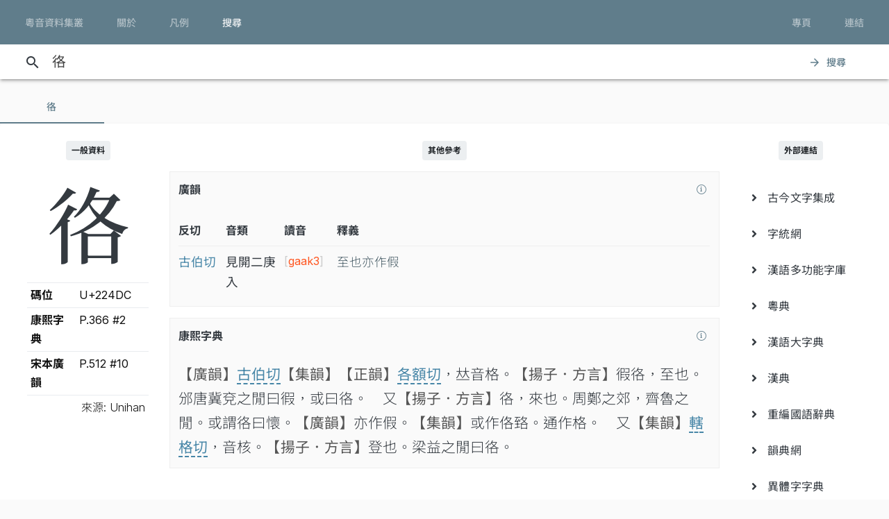

--- FILE ---
content_type: text/html; charset=UTF-8
request_url: https://jyut.net/query?q=%F0%A2%93%9C
body_size: 6865
content:




<!DOCTYPE html>
<html lang="zh-Hant-HK">
<head>
    <meta charset="utf-8">
    <title>“𢓜”的粵語讀音 - 粵音資料集叢</title>
    <meta name="viewport" content="width=device-width, initial-scale=1">

            <meta name="Description" content="“𢓜”的粵語讀音"/>
        <meta name="google" content="notranslate"/>

                <meta property="og:type" content="website"/>
        <meta property="og:title" content="粵音資料集叢"/>

        <meta property="og:image" content="/images/cover.png"/>
        <meta property="og:image:width" content="1800"/>
        <meta property="og:image:height" content="945"/>

        <meta property="og:description" content="“𢓜”的粵語讀音"/>
    
    <link rel="manifest" href="/manifest.json">
    <meta name="theme-color" content="#677d89">

    <link rel="shortcut icon" href="/icons/favicon.png">
    <link rel="apple-touch-icon" href="/icons/touchicon-180.png">
    <meta name="apple-mobile-web-app-status-bar-style" content="default">

            <link rel="preconnect" href="https://fonts.googleapis.com" crossorigin>
        <link as="style"
              href="https://fonts.googleapis.com/css2?family=Inter:wght@100..900&family=Inconsolata:wdth,wght@50..200,200..900&display=swap"
              rel="preload">
        <link as="style" rel="preload" href="https://fonts.googleapis.com/icon?family=Material+Icons">
        <link as="style" rel="preload" href="https://cdn.jsdelivr.net/npm/chiron-sung-hk-webfont@latest/css/vf.min.css">
        <link as="style" rel="preload" href="https://cdn.jsdelivr.net/npm/chiron-hei-hk-webfont@latest/css/vf.min.css">

        <link href="https://fonts.googleapis.com/css2?family=Inter:wght@100..900&family=Inconsolata:wdth,wght@50..200,200..900&display=swap"
              rel="stylesheet">

        <link rel="stylesheet" href="https://fonts.googleapis.com/icon?family=Material+Icons">

        <link rel="stylesheet" href="https://cdn.jsdelivr.net/npm/chiron-sung-hk-webfont@latest/css/vf.min.css">
        <link rel="stylesheet" href="https://cdn.jsdelivr.net/npm/chiron-hei-hk-webfont@latest/css/vf.min.css">

        <link rel="stylesheet" href="/build/app.40ab3cb0.css" data-turbo-track="reload">
    
    <script src="/build/runtime.f82f4939.js" defer data-turbo-track="reload"></script><script src="/build/635.c36b9c42.js" defer data-turbo-track="reload"></script><script src="/build/app.d59496f3.js" defer data-turbo-track="reload"></script>

                                                                                                            
            <!-- Google tag (gtag.js) -->
    <script async src="https://www.googletagmanager.com/gtag/js?id=G-5EHGSBQ0YR"></script>
    <script>
        window.dataLayer = window.dataLayer || [];

        function gtag() {
            dataLayer.push(arguments);
        }

        gtag('js', new Date());

        gtag('config', 'G-5EHGSBQ0YR');
    </script>
    
    </head>
<body id="page-query">
    
    <header class="mdc-top-app-bar inner" data-controller="top-app-bar">
        <div class="mdc-top-app-bar__row">
            <nav class="mdc-top-app-bar__section mdc-top-app-bar__section--align-start">
                                                                                                    <a href="/"
                       class="mdc-button mdc-button--top">
                        <div class="mdc-button__ripple"></div>
                        <span class="mdc-button__label">粵音資料集叢</span>
                    </a>
                                                                                                    <a href="/about"
                       class="mdc-button mdc-button--top">
                        <div class="mdc-button__ripple"></div>
                        <span class="mdc-button__label">關於</span>
                    </a>
                                                                                                    <a href="/usage"
                       class="mdc-button mdc-button--top">
                        <div class="mdc-button__ripple"></div>
                        <span class="mdc-button__label">凡例</span>
                    </a>
                                                                                                    <a href="/search"
                       class="mdc-button mdc-button--top active">
                        <div class="mdc-button__ripple"></div>
                        <span class="mdc-button__label">搜尋</span>
                    </a>
                            </nav>
            <section class="mdc-top-app-bar__section mdc-top-app-bar__section--align-end d-none d-xl-flex d-lg-flex
        d-md-flex"
                     role="toolbar">

                <div data-controller="dropdown-menu">
                    <button href="#" class="mdc-button mdc-button--top menu-button" data-menu="menu-book-links"
                            data-dropdown-menu-target="button"
                    >
                        <div class="mdc-button__ripple"></div>
                        <span class="mdc-button__label">專頁</span>
                    </button>
                    <div class="mdc-menu-surface--anchor">
                        <div class="mdc-menu mdc-menu-surface" tabindex="-1" id="menu-book-links"
                             data-dropdown-menu-target="menu"
                        >

                            
                            <ul class="mdc-list" role="menu" aria-hidden="true">
                                                                    <li class="mdc-list-item" role="menuitem" data-href="//lee1914.jyut.net"
                                        tabindex="-1">
                                        <span class="mdc-list-item__ripple"></span>
                                        <span class="mdc-list-item__text">分部分音廣話九聲字宗
                                            <small>(1914)</small></span>
                                    </li>
                                                                    <li class="mdc-list-item" role="menuitem" data-href="//lee1916.jyut.net"
                                        tabindex="-1">
                                        <span class="mdc-list-item__ripple"></span>
                                        <span class="mdc-list-item__text">廣話國語一貫未定稿
                                            <small>(1916)</small></span>
                                    </li>
                                                                    <li class="mdc-list-item" role="menuitem" data-href="//chiu1931.jyut.net"
                                        tabindex="-1">
                                        <span class="mdc-list-item__ripple"></span>
                                        <span class="mdc-list-item__text">民衆識字粵語拼音字彙
                                            <small>(1931)</small></span>
                                    </li>
                                                                    <li class="mdc-list-item" role="menuitem" data-href="//chan1939.jyut.net"
                                        tabindex="-1">
                                        <span class="mdc-list-item__ripple"></span>
                                        <span class="mdc-list-item__text">道漢字音
                                            <small>(1939)</small></span>
                                    </li>
                                                                    <li class="mdc-list-item" role="menuitem" data-href="//ile1992.jyut.net"
                                        tabindex="-1">
                                        <span class="mdc-list-item__ripple"></span>
                                        <span class="mdc-list-item__text">常用字廣州話讀音表
                                            <small>(1992)</small></span>
                                    </li>
                                                            </ul>
                        </div>
                    </div>
                </div>
                <div data-controller="dropdown-menu">
                    <button href="#" class="mdc-button mdc-button--top menu-button" data-menu="menu-other-links"
                            data-dropdown-menu-target="button"
                    >
                        <div class="mdc-button__ripple"></div>
                        <span class="mdc-button__label">連結</span>
                    </button>
                    <div class="mdc-menu-surface--anchor">
                        <div class="mdc-menu mdc-menu-surface" tabindex="-1" id="menu-other-links"
                             data-dropdown-menu-target="menu"
                        >

                            
                            <ul class="mdc-list" role="menu" aria-hidden="true">
                                                                                                            <li class="mdc-list-item" role="menuitem" data-href="http://www.savepropercantonese.com/"
                                            tabindex="-1">
                                            <span class="mdc-list-item__ripple"></span>
                                            <span class="mdc-list-item__text">解．救．正讀</span>
                                        </li>
                                                                                                                                                <li class="mdc-list-item" role="menuitem" data-href="https://github.com/jyutnet/cantonese-books-data"
                                            tabindex="-1">
                                            <span class="mdc-list-item__ripple"></span>
                                            <span class="mdc-list-item__text">Github 檔案庫（典籍資料檔）</span>
                                        </li>
                                                                                                </ul>
                        </div>
                    </div>
                </div>


            </section>
        </div>
    </header>

    <div class="mdc-top-app-bar--fixed-adjust">
                    <div class="elevation-demo-surface mdc-elevation--z3 search-box" id="search-bar"
                 data-controller="search"
                 data-search-validate-value="/validate"
            >
                <div class="container">
                    <i class="material-icons mdc-button__icon" aria-hidden="true">search</i>
                    <!--<div id="qbox">-->
                                                            <input placeholder="輸入要查詢的字（最多 20 個）或搜尋條件" maxlength="100"
                           value="𢓜"
                           id="search-query"
                           data-action="keyup->search#queryKeyup mouseover->search#queryMouseOver"
                           data-search-target="query"
                    >
                    <!--</div>-->
                    <button class="mdc-button" id="search-submit"
                            data-action="search#go"
                    >
                        <i class="material-icons mdc-button__icon" aria-hidden="true">arrow_forward</i>
                        <div class="mdc-button__ripple"></div>
                        <span class="mdc-button__label">搜尋</span>
                    </button>
                </div>
            </div>
                <main>
                <p></p>

                            

<div data-controller="query-result" data-controller="query-result" data-query-result-order-toggle-url-value="/query?q=%F0%A2%93%9C&amp;sort=asc&amp;ajax=1" data-query-result-active-tab-index-value="0">

    <div class="mdc-dialog"
         role="alertdialog"
         aria-modal="true"
         aria-labelledby="my-dialog-title"
         aria-describedby="my-dialog-content"
         data-query-result-target="bookDetailDialog"
    >
        <div class="mdc-dialog__container">
            <div class="mdc-dialog__surface">
                <h2 class="mdc-dialog__title" id="my-dialog-title">書目資料</h2>
                <div class="mdc-dialog__content" id="book-detail-dialog-content"
                     data-query-result-target="bookDetailContent">
                </div>
                <footer class="mdc-dialog__actions">
                    <button type="button" class="mdc-button mdc-dialog__button" data-mdc-dialog-action="yes">
                        <div class="mdc-button__ripple"></div>
                        <span class="mdc-button__label">關閉</span>
                    </button>
                </footer>
            </div>
        </div>
        <div class="mdc-dialog__scrim"></div>
    </div>

    <section class="mdc-tab-bar" role="tablist" aria-label="Navigation"
             data-query-result-target="tabbar"
             data-action="MDCTabBar:activated->query-result#onTabActivated keydown@window->query-result#onKeyDown"
    >
        <div class="mdc-tab-scroller">
            <div class="mdc-tab-scroller__scroll-area">
                <div class="mdc-tab-scroller__scroll-content">
                                                                    
                            <button class="mdc-tab mdc-tab--active" role="tab"
            aria-selected="true"
            tabindex="0">
                  <span class="mdc-tab__content">
                    <span class="mdc-tab__text-label">                            𢓜                        </span>
                  </span>
        <span class="mdc-tab-indicator mdc-tab-indicator--active">
                    <span class="mdc-tab-indicator__content mdc-tab-indicator__content--underline"></span>
                  </span>
        <span class="mdc-tab__ripple"></span>
    </button>

                                                        </div>
            </div>
        </div>
    </section>

    <section class="container-fluid mdc-card mdc-card-square">
                                
<article class="row word-query-result-container" id="tab-content-0"
        data-controller="searchable-block"
         data-action="selectionchange@document->searchable-block#onPointerDown scroll@document->searchable-block#onScroll"
         data-query-result-target="tab"
         data-tab-index="0"
>
            <div class="col-xl-4">
            <div class="word-meta-panel">
                <p class="column-title">
                    <span class="badge badge-primary">一般資料</span>
                </p>

                <div class="row">
                    <div class="col-md-8 col-lg-8 col-xl-24">
                        <h1 data-query-result-target="word" data-word="𢓜">
                            𢓜
                        </h1>
                    </div>
                    <div class="col-md-16 col-lg-16 col-xl-24">
                        <div id="wordMeta">
            <table class="table table-sm">
        <colgroup>
            <col style="width:40%">
            <col style="width:60%">
        </colgroup>
        <tbody>
        <tr>
            <th>碼位</th>
            <td>U+224DC</td>
        </tr>
                                                                                                        
                                        <tr>
                    <th>康熙字典</th>
                    <td>
                        P.366 #2
                    </td>
                </tr>
                        
                            <tr>
                    <th>宋本廣韻</th>
                    <td>
                                                    P.512 #10<br/>
                                            </td>
                </tr>
            
                    
        </tbody>
        <tfoot>
        <tr>
            <td class="text-right" colspan="2" style="font-weight: 300;">來源: Unihan</td>
        </tr>
        </tfoot>
    </table>
</div>

                    </div>
                </div>
            </div>
        </div>

        <div class="col-xl-16">

            


            
            
            

                            

    <p class="column-title">
        <span class="badge badge-primary">其他參考</span>
    </p>

    

    <div class="other-ref mdc-card mdc-card-square mdc-card--outlined">
        <div class="title">

            <button style="float:right; width:24px; height: 24px; min-width: 0;"
                    data-book-summary="&#x7B;&quot;title&quot;&#x3A;&quot;&#x5C;u5927&#x5C;u5b8b&#x5C;u91cd&#x5C;u4fee&#x5C;u5ee3&#x5C;u97fb&quot;,&quot;author&quot;&#x3A;&quot;&#x5C;u9673&#x5C;u5f6d&#x5C;u5e74&#x5C;u3001&#x5C;u90b1&#x5C;u96cd&#x5C;u7b49&quot;,&quot;firstPublishYear&quot;&#x3A;&quot;1008&quot;,&quot;remarks&quot;&#x3A;&#x5B;&quot;&#x5C;u300a&#x5C;u5927&#x5C;u5b8b&#x5C;u91cd&#x5C;u4fee&#x5C;u5ee3&#x5C;u97fb&#x5C;u300b&#x5C;u7c21&#x5C;u7a31&#x5C;u300a&#x5C;u5ee3&#x5C;u97fb&#x5C;u300b&#x5C;uff0c&#x5C;u4fc2&#x5C;u9673&#x5C;u5f6d&#x5C;u5e74&#x5C;u7b49&#x5C;u4eba&#x5C;u5949&#x5C;u662d&#x5C;u91cd&#x5C;u4fee&#x5C;u300a&#x5C;u5207&#x5C;u97fb&#x5C;u300b&#x5C;u300a&#x5C;u5510&#x5C;u97fb&#x5C;u300b&#x5C;u800c&#x5C;u6210&#x5C;u3002&quot;,&quot;&#x5C;u672c&#x5C;u66f8&#x5C;u5167&#x5C;u5bb9&#x5C;u5f9e&#x20;https&#x3A;&#x5C;&#x2F;&#x5C;&#x2F;github.com&#x5C;&#x2F;nk2028&#x5C;&#x2F;qieyun-data&#x20;&#x5C;u53d6&#x5C;u5f97&#x5C;uff0c&#x5C;u7279&#x5C;u6b64&#x5C;u81f4&#x5C;u8b1d&#x5C;u3002&#x5C;u64da&#x5C;u7db2&#x5C;u7ad9&#x5C;u6240&#x5C;u8f09&#x5C;uff0c&#x5C;u8cc7&#x5C;u6599&#x5C;u6a94&#x5C;u4e43&#x5C;u64da&#x5C;u5f35&#x5C;u6c0f&#x5C;u6fa4&#x5C;u5b58&#x5C;u5802&#x5C;u7de8&#x5C;u7e82&#x5C;u800c&#x5C;u6210&#x5C;u3002&#x5C;u672c&#x5C;u7db2&#x5C;u6240&#x5C;u793a&#x5C;u5b57&#x5C;u97f3&#x5C;u53cd&#x5C;u5207&#x5C;u3001&#x5C;u97f3&#x5C;u97fb&#x5C;u5730&#x5C;u4f4d&#x5C;u6089&#x5C;u4f9d&#x5C;u539f&#x5C;u6a94&#x5C;uff0c&#x5C;u672a&#x5C;u6709&#x5C;u6539&#x5C;u52d5&#x5C;u3002&quot;,&quot;&#x5C;u300a&#x5C;u5ee3&#x5C;u97fb&#x5C;u300b&#x5C;u53cd&#x5C;u6620&#x5C;u65e9&#x5C;u671f&#x5C;u4e2d&#x5C;u53e4&#x5C;u6f22&#x5C;u8a9e&#x5C;u7684&#x5C;u8072&#x5C;u97fb&#x5C;u7cfb&#x5C;u7d71&#x5C;uff0c&#x5C;u8ddf&#x5C;u7cb5&#x5C;u97f3&#x5C;u7cfb&#x5C;u7d71&#x5C;u4e0d&#x5C;u540c&#x5C;u3002&#x5C;u4e0d&#x5C;u904e&#x5C;u5c0d&#x5C;u65bc&#x5C;u975e&#x5C;u5e38&#x5C;u7528&#x5C;u5b57&#x5C;uff0c&#x5C;u6c92&#x5C;u6709&#x5C;u73fe&#x5C;u4ee3&#x5C;u7cb5&#x5C;u97f3&#x5C;u6750&#x5C;u6599&#x5C;u4f9b&#x5C;u53c3&#x5C;u8003&#x5C;uff0c&#x5C;u5247&#x5C;u53ef&#x5C;u81ea&#x5C;u4e2d&#x5C;u53e4&#x5C;u97f3&#x5C;u63a8&#x5C;u6c42&#x5C;u3002&#x5C;u6240&#x5C;u4ee5&#x5C;uff0c&#x5C;u82e5&#x5C;u4e00&#x5C;u5b57&#x5C;u5728&#x5C;u300a&#x5C;u5ee3&#x5C;u97fb&#x5C;u300b&#x5C;u6709&#x5C;u6536&#x5C;u800c&#x5C;u672c&#x5C;u7db2&#x5C;u6c92&#x5C;u6709&#x5C;u7576&#x5C;u4ee3&#x5C;u7cb5&#x5C;u8b80&#x5C;u6216&#x5C;u6839&#x5C;u64da&#x5C;u6578&#x5C;u592a&#x5C;u5c11&#x5C;uff0c&#x5C;u672c&#x5C;u7db2&#x5C;u5c31&#x5C;u6703&#x5C;u986f&#x5C;u793a&#x5C;u76f8&#x5C;u95dc&#x5C;u7684&#x5C;u4e2d&#x5C;u53e4&#x5C;u53cd&#x5C;u5207&#x5C;u53ca&#x5C;u64ec&#x5C;u97f3&#x5C;u4f9b&#x5C;u53c3&#x5C;u8003&#x5C;u3002&quot;,&quot;&#x5C;u672c&#x5C;u7db2&#x5C;u6240&#x5C;u8f09&#x5C;u53c3&#x5C;u8003&#x5C;u7cb5&#x5C;u97f3&#x5C;u662f&#x5C;u64da&#x5C;u300a&#x5C;u5ee3&#x5C;u97fb&#x5C;u300b&#x5C;u63a8&#x5C;u5c0e&#x5C;u800c&#x5C;u4f86&#x5C;uff0c&#x5C;u4ee5&#x5C;u4eba&#x5C;u624b&#x5C;u9010&#x5C;u5c0f&#x5C;u97fb&#x5C;u8655&#x5C;u7406&#x5C;u3002&quot;,&quot;&#x5C;u82e5&#x5C;u5c0f&#x5C;u97fb&#x5C;u4e2d&#x5C;u5927&#x5C;u591a&#x5C;u6578&#x5C;u5e38&#x5C;u7528&#x5C;u5b57&#x5C;u5728&#x5C;u73fe&#x5C;u4ee3&#x5C;u5df2&#x5C;u7d93&#x5C;u6539&#x5C;u8b80&#x5C;uff0c&#x5C;u672c&#x5C;u7db2&#x5C;u6703&#x5C;u8996&#x5C;u60c5&#x5C;u6cc1&#x5C;u5c07&#x5C;u6574&#x5C;u500b&#x5C;u5c0f&#x5C;u97fb&#x5C;u64ec&#x5C;u70ba&#x5C;u73fe&#x5C;u4ee3&#x5C;u5be6&#x5C;u969b&#x5C;u8b80&#x5C;u97f3&#x5C;uff0c&#x5C;u6240&#x5C;u64ec&#x5C;u51fa&#x5C;u4e4b&#x5C;u8072&#x5C;u3001&#x5C;u97fb&#x5C;u3001&#x5C;u8abf&#x5C;u672a&#x5C;u5fc5&#x5C;u5b8c&#x5C;u5168&#x5C;u5c0d&#x5C;u61c9&#x5C;u539f&#x5C;u300a&#x5C;u5ee3&#x5C;u97fb&#x5C;u300b&#x5C;u4e4b&#x5C;u8072&#x5C;u97fb&#x5C;u5730&#x5C;u4f4d&#x5C;u3002&#x5C;u53c8&#x5C;u540c&#x5C;u4e00&#x5C;u5730&#x5C;u4f4d&#x5C;u4e4b&#x5C;u53cd&#x5C;u5207&#x5C;u4e5f&#x5C;u53ef&#x5C;u80fd&#x5C;u6703&#x5C;u5c0e&#x5C;u51fa&#x5C;u4e0d&#x5C;u540c&#x5C;u7684&#x5C;u7576&#x5C;u4ee3&#x5C;u7cb5&#x5C;u97f3&#x5C;uff0c&#x5C;u656c&#x5C;u5e0c&#x5C;u5782&#x5C;u6ce8&#x5C;u3002&quot;&#x5D;&#x7D;"
                    class="source-info-button mdc-button"
                    data-action="query-result#showBookDetail"
            >
                <div class="mdc-button__ripple"></div>
                <span class="mdc-button__label"><i class="fal fa-info-circle"></i></span>
            </button>

            廣韻
        </div>

        
                                <div class="content">
            <table class="gwongwan">
                <thead>
                <tr>
                    <th>反切</th>
                    <th>音類</th>
                    <th>讀音</th>
                    <th class="d-none d-md-table-cell">釋義</th>
                </tr>
                </thead>
                <tbody>
                                                        <tr>
                        <td>古伯切</td>
                        <td>
                            <span title="">見開二庚入</span>
                        </td>
                        <td>
                                                            <span class="modern-jyutping">
                                    <button
                    class="jyutping-button"
                    data-controller="jyutping"
                    data-action="click->jyutping#showDetails"
                    data-jyutping-url-value="/syllable/detail/gaak3"
            ><span class="jyutping-container">[<span
                    class="jyutping">gaak3</span>]</span></button></span>
                                                    </td>
                        <td class="d-none d-md-table-cell">
                                                        至也亦作假
                        </td>
                    </tr>
                    <tr class="d-md-none row-explanation">
                        <td colspan="3">
                                                        至也亦作假
                        </td>
                    </tr>
                                </tbody>
                            </table>
        </div>
    </div>


    <div class="other-ref mdc-card mdc-card-square mdc-card--outlined"
         data-controller="kangxi">
        <div class="title">

            <button style="float:right; width:24px; height: 24px; min-width: 0;"
                    data-book-summary="&#x7B;&quot;title&quot;&#x3A;&quot;&#x5C;u5eb7&#x5C;u7199&#x5C;u5b57&#x5C;u5178&quot;,&quot;author&quot;&#x3A;&quot;&#x5C;u5f35&#x5C;u7389&#x5C;u66f8&#x5C;u3001&#x5C;u9673&#x5C;u5ef7&#x5C;u656c&#x5C;u7b49&quot;,&quot;firstPublishYear&quot;&#x3A;&quot;1716&quot;,&quot;remarks&quot;&#x3A;&#x5B;&quot;&#x5C;u672c&#x5C;u66f8&#x5C;u5167&#x5C;u5bb9&#x5C;uff0c&#x5C;u4f86&#x5C;u81ea&#x5C;u7db2&#x5C;u4e0a&#x5C;u5eb7&#x5C;u7199&#x5C;u5b57&#x5C;u5178&#x20;EXCEL&#x20;&#x5C;u6a94&#x5C;uff0c&#x5C;u65bc&#x20;2008&#x20;&#x5C;u5e74&#x5C;u4e0b&#x5C;u8f09&#x5C;u3002&quot;,&quot;&#x5C;u539f&#x5C;u8cc7&#x5C;u6599&#x5C;u6a94&#x5C;u7531&#x5C;u6709&#x5C;u5fc3&#x5C;u4eba&#x5C;u6240&#x5C;u7de8&#x5C;uff0c&#x5C;u60df&#x5C;u4f86&#x5C;u6e90&#x5C;u8cc7&#x5C;u8a0a&#x5C;u5df2&#x5C;u4f5a&#x5C;u3002&#x5C;u672a&#x5C;u6562&#x5C;u63a0&#x5C;u7f8e&#x5C;uff0c&#x5C;u7279&#x5C;u6b64&#x5C;u8aac&#x5C;u660e&#x5C;u3002&quot;,&quot;&#x5C;u70ba&#x5C;u65b9&#x5C;u4fbf&#x5C;u4f7f&#x5C;u7528&#x5C;u8005&#x5C;uff0c&#x5C;u6b63&#x5C;u6587&#x5C;u4e2d&#x5C;u7684&#x5C;u53cd&#x5C;u5207&#x5C;u8b80&#x5C;u97f3&#x5C;u6703&#x5C;u4ee5&#x5C;u4e0d&#x5C;u540c&#x5C;u5b57&#x5C;u9ad4&#x5C;u5f0f&#x5C;u6a23&#x5C;u6a19&#x5C;u793a&#x5C;u3002&#x5C;u9019&#x5C;u4e9b&#x5C;u53cd&#x5C;u5207&#x5C;u8b80&#x5C;u97f3&#x5C;u662f&#x5C;u7531&#x5C;u96fb&#x5C;u8166&#x5C;u7a0b&#x5C;u5f0f&#x5C;u5075&#x5C;u6e2c&#x5C;uff0c&#x5C;u672a&#x5C;u7d93&#x5C;u4eba&#x5C;u624b&#x5C;u6838&#x5C;u8b49&#x5C;uff0c&#x5C;u50c5&#x5C;u4f9b&#x5C;u53c3&#x5C;u8003&#x5C;uff0c&#x5C;u4f7f&#x5C;u7528&#x5C;u6642&#x5C;u8acb&#x5C;u7559&#x5C;u610f&#x5C;u3002&quot;,&quot;&#x5C;u9806&#x5C;u5e36&#x5C;u4e00&#x5C;u63d0&#x5C;uff0c&#x5C;u5b57&#x5C;u5178&#x5C;u4e2d&#x5C;u4e4b&#x5C;u76f4&#x5C;u97f3&#x5C;u4e26&#x5C;u4e0d&#x5C;u53ef&#x5C;u9760&#x5C;uff0c&#x5C;u6216&#x5C;u6709&#x5C;u53d7&#x5C;u7576&#x5C;u6642&#x5C;u7de8&#x5C;u8005&#x5C;u65b9&#x5C;u97f3&#x5C;u5f71&#x5C;u97ff&#x5C;uff0c&#x5C;u4e0d&#x5C;u61c9&#x5C;u5c07&#x5C;u4e4b&#x5C;u7576&#x5C;u6210&#x5C;u7cb5&#x5C;u97f3&#x5C;u76f4&#x5C;u63a5&#x5C;u8b80&#x5C;u51fa&#x5C;u3002&quot;&#x5D;&#x7D;"
                    class="source-info-button mdc-button"
                    data-action="query-result#showBookDetail"
            >
                <div class="mdc-button__ripple"></div>
                <span class="mdc-button__label"><i class="fal fa-info-circle"></i></span>
            </button>

            康熙字典
        </div>
                                        <div class="content" data-kangxi-target="content">                <div>
                                        <span class="src">【廣韻】</span><span class="fancit">古伯切</span><span class="src">【集韻】</span><span class="src">【正韻】</span><span class="fancit">各額切</span>，𠀤音格。<span class="src">【揚子．方言】</span>徦𢓜，至也。邠唐冀兗之閒曰徦，或曰𢓜。　又<span class="src">【揚子．方言】</span>𢓜，來也。周鄭之郊，齊魯之閒。或謂𢓜曰懷。<span class="src">【廣韻】</span>亦作假。<span class="src">【集韻】</span>或作佫臵。通作格。　又<span class="src">【集韻】</span><span class="fancit">轄格切</span>，音核。<span class="src">【揚子．方言】</span>登也。梁益之閒曰𢓜。                                    </div></div>
    </div>


                    </div>

        <div class="col-xl-4">

            <div class="external-references-panel">
                <p class="column-title">
                    <span class="badge badge-primary">外部連結</span>
                </p>

                <ul class="mdc-list">
                    <li class="mdc-list-item">
            <a role="menuitem" href="http://www.ccamc.co/cjkv.php?cjkv=%F0%A2%93%9C" target="_blank">
                <span class="mdc-list-item__ripple"></span>
                <span class="mdc-list-item__ripple"></span>
                <span class="mdc-list-item__text"><i class="fas fa-angle-right"></i> &nbsp;
            古今文字集成</span></a>
        </li>
                    <li class="mdc-list-item">
            <a role="menuitem" href="https://zi.tools/%F0%A2%93%9C" target="_blank">
                <span class="mdc-list-item__ripple"></span>
                <span class="mdc-list-item__ripple"></span>
                <span class="mdc-list-item__text"><i class="fas fa-angle-right"></i> &nbsp;
            字統網</span></a>
        </li>
                    <li class="mdc-list-item">
            <a role="menuitem" href="http://humanum.arts.cuhk.edu.hk/Lexis/lexi-mf/search.php?word=%F0%A2%93%9C" target="_blank">
                <span class="mdc-list-item__ripple"></span>
                <span class="mdc-list-item__ripple"></span>
                <span class="mdc-list-item__text"><i class="fas fa-angle-right"></i> &nbsp;
            漢語多功能字庫</span></a>
        </li>
                    <li class="mdc-list-item">
            <a role="menuitem" href="https://words.hk/zidin/wan/?q=%F0%A2%93%9C" target="_blank">
                <span class="mdc-list-item__ripple"></span>
                <span class="mdc-list-item__ripple"></span>
                <span class="mdc-list-item__text"><i class="fas fa-angle-right"></i> &nbsp;
            粵典</span></a>
        </li>
                    <li class="mdc-list-item">
            <a role="menuitem" href="https://homeinmists.ilotus.org/hd/hydzd.php?m=s&amp;p=1&amp;st=term&amp;kw=%F0%A2%93%9C" target="_blank">
                <span class="mdc-list-item__ripple"></span>
                <span class="mdc-list-item__ripple"></span>
                <span class="mdc-list-item__text"><i class="fas fa-angle-right"></i> &nbsp;
            漢語大字典</span></a>
        </li>
                    <li class="mdc-list-item">
            <a role="menuitem" href="https://www.zdic.net/hans/%F0%A2%93%9C" target="_blank">
                <span class="mdc-list-item__ripple"></span>
                <span class="mdc-list-item__ripple"></span>
                <span class="mdc-list-item__text"><i class="fas fa-angle-right"></i> &nbsp;
            漢典</span></a>
        </li>
                    <li class="mdc-list-item">
            <a role="menuitem" href="https://dict.revised.moe.edu.tw/search.jsp?md=1&amp;word=%F0%A2%93%9C&amp;qMd=0&amp;qCol=1" target="_blank">
                <span class="mdc-list-item__ripple"></span>
                <span class="mdc-list-item__ripple"></span>
                <span class="mdc-list-item__text"><i class="fas fa-angle-right"></i> &nbsp;
            重編國語辭典</span></a>
        </li>
                    <li class="mdc-list-item">
            <a role="menuitem" href="http://ytenx.org/zim?dzih=%F0%A2%93%9C&amp;dzyen=1&amp;jtkb=1&amp;jtdt=1" target="_blank">
                <span class="mdc-list-item__ripple"></span>
                <span class="mdc-list-item__ripple"></span>
                <span class="mdc-list-item__text"><i class="fas fa-angle-right"></i> &nbsp;
            韻典網</span></a>
        </li>
                    <li class="mdc-list-item">
            <a role="menuitem" href="https://dict.variants.moe.edu.tw/search.jsp?QTP=0&amp;WORD=%F0%A2%93%9C" target="_blank">
                <span class="mdc-list-item__ripple"></span>
                <span class="mdc-list-item__ripple"></span>
                <span class="mdc-list-item__text"><i class="fas fa-angle-right"></i> &nbsp;
            異體字字典</span></a>
        </li>
                    <li class="mdc-list-item">
            <a role="menuitem" href="http://glyphwiki.org/wiki/u224dc" target="_blank">
                <span class="mdc-list-item__ripple"></span>
                <span class="mdc-list-item__ripple"></span>
                <span class="mdc-list-item__text"><i class="fas fa-angle-right"></i> &nbsp;
            GlyphWiki</span></a>
        </li>
                    <li class="mdc-list-item">
            <a role="menuitem" href="http://www.unicode.org/cgi-bin/GetUnihanData.pl?codepoint=224DC" target="_blank">
                <span class="mdc-list-item__ripple"></span>
                <span class="mdc-list-item__ripple"></span>
                <span class="mdc-list-item__text"><i class="fas fa-angle-right"></i> &nbsp;
            Unihan</span></a>
        </li>
    </ul>
            </div>
        </div>
            </article>

                    </section>
</div>
                
                                                                                                        
                                                        
                                                
                                                                                                                
                        
                                                                                                                                
                                
                                                                                                                                                                                        
    

                            <div
            id="pronunciation-dialog"
            class="mdc-dialog"
            role="alertdialog"
            aria-modal="true"

            data-controller="pronunciation-dialog"
            data-action="showPronunciationDialog@document->pronunciation-dialog#invoke"
    >
        <div class="mdc-dialog__container">
            <div class="mdc-dialog__surface">
                <h2 class="mdc-dialog__title" id="pronunciation-dialog-title"><!--
     -->調聲表     <div class="auto-play-toggle">
        <button class="mdc-switch mdc-switch--unselected" type="button" role="switch" id="auto-play-toggle-btn"
                aria-checked="false"
                data-pronunciation-dialog-target="autoPlayToggle"
                data-action="click->pronunciation-dialog#toggleAutoPlay">
            <div class="mdc-switch__track"></div>
            <div class="mdc-switch__handle-track">
                <div class="mdc-switch__handle">
                    <div class="mdc-switch__shadow">
                        <div class="mdc-elevation-overlay"></div>
                    </div>
                    <div class="mdc-switch__ripple"></div>
                    <div class="mdc-switch__icons">
                        <svg class="mdc-switch__icon mdc-switch__icon--on" viewBox="0 0 24 24">
                            <path fill="#ffffff"
                                  d="M19.69,5.23L8.96,15.96l-4.23-4.23L2.96,13.5l6,6L21.46,7L19.69,5.23z"/>
                        </svg>
                        <svg class="mdc-switch__icon mdc-switch__icon--off" viewBox="0 0 24 24">
                            <path fill="#ffffff" d="M20 13H4v-2h16v2z"/>
                        </svg>
                    </div>
                </div>
            </div>
        </button>
        <label for="auto-play-toggle-btn">自動播放</label>
    </div>
<!--
                       --></h2>
                <div class="mdc-dialog__content">
                    <div role="progressbar" class="mdc-linear-progress mdc-linear-progress--indeterminate"
                         aria-valuemin="0" aria-valuemax="1" aria-valuenow="0"
                         data-pronunciation-dialog-target="progress">
                        <div class="mdc-linear-progress__buffer">
                            <div class="mdc-linear-progress__buffer-bar"></div>
                            <div class="mdc-linear-progress__buffer-dots"></div>
                        </div>
                        <div class="mdc-linear-progress__bar mdc-linear-progress__primary-bar">
                            <span class="mdc-linear-progress__bar-inner"></span>
                        </div>
                        <div class="mdc-linear-progress__bar mdc-linear-progress__secondary-bar">
                            <span class="mdc-linear-progress__bar-inner"></span>
                        </div>
                    </div>
                    <div class="content" data-pronunciation-dialog-target="content">
                    </div>
                </div>

                <footer class="mdc-dialog__actions">
                    <button type="button" class="mdc-button mdc-dialog__button"
                            data-action="pronunciation-dialog#playAll"
                            tabindex="2"
                    >
                        <div class="mdc-button__ripple"></div>
                        <span class="mdc-button__label">調聲</span>
                    </button>
                    <button type="button" class="mdc-button mdc-dialog__button"
                            data-mdc-dialog-action="yes" tabindex="1">
                        <div class="mdc-button__ripple"></div>
                        <span class="mdc-button__label">關閉</span>
                    </button>
                </footer>
            </div>
        </div>
        <div class="mdc-dialog__scrim"></div>
    </div>

                <div
            id="page-viewer-dialog"
            class="mdc-dialog mdc-dialog--fullscreen"
            role="alertdialog"
            aria-modal="true"

            data-controller="page-viewer-dialog"
            data-action="showPageViewerDialog@document->page-viewer-dialog#invoke"
    >
        <div class="mdc-dialog__container">
            <div class="mdc-dialog__surface">
                <div class="mdc-dialog__header">
                    <h2 class="mdc-dialog__title">
                        查看書頁
                    </h2>
                    <button class="mdc-icon-button material-icons mdc-dialog__close"
                            data-mdc-dialog-action="close">
                        close
                    </button>
                </div>
                <div class="mdc-dialog__content mdc-dialog--scrollable">
                    <div role="progressbar" class="mdc-linear-progress mdc-linear-progress--indeterminate"
                         aria-valuemin="0" aria-valuemax="1" aria-valuenow="0"
                         data-page-viewer-dialog-target="progress">
                        <div class="mdc-linear-progress__buffer">
                            <div class="mdc-linear-progress__buffer-bar"></div>
                            <div class="mdc-linear-progress__buffer-dots"></div>
                        </div>
                        <div class="mdc-linear-progress__bar mdc-linear-progress__primary-bar">
                            <span class="mdc-linear-progress__bar-inner"></span>
                        </div>
                        <div class="mdc-linear-progress__bar mdc-linear-progress__secondary-bar">
                            <span class="mdc-linear-progress__bar-inner"></span>
                        </div>
                    </div>
                    <div class="content" data-page-viewer-dialog-target="content">
                    </div>
                </div>

            </div>
        </div>
        <div class="mdc-dialog__scrim"></div>
    </div>

        </main>
    </div>
    <footer>
                                                                                                <div class="container">
            <p>&copy; 2014-2026 粵音資料集叢
            </p>

                    </div>
    </footer>
</body>
</html>
